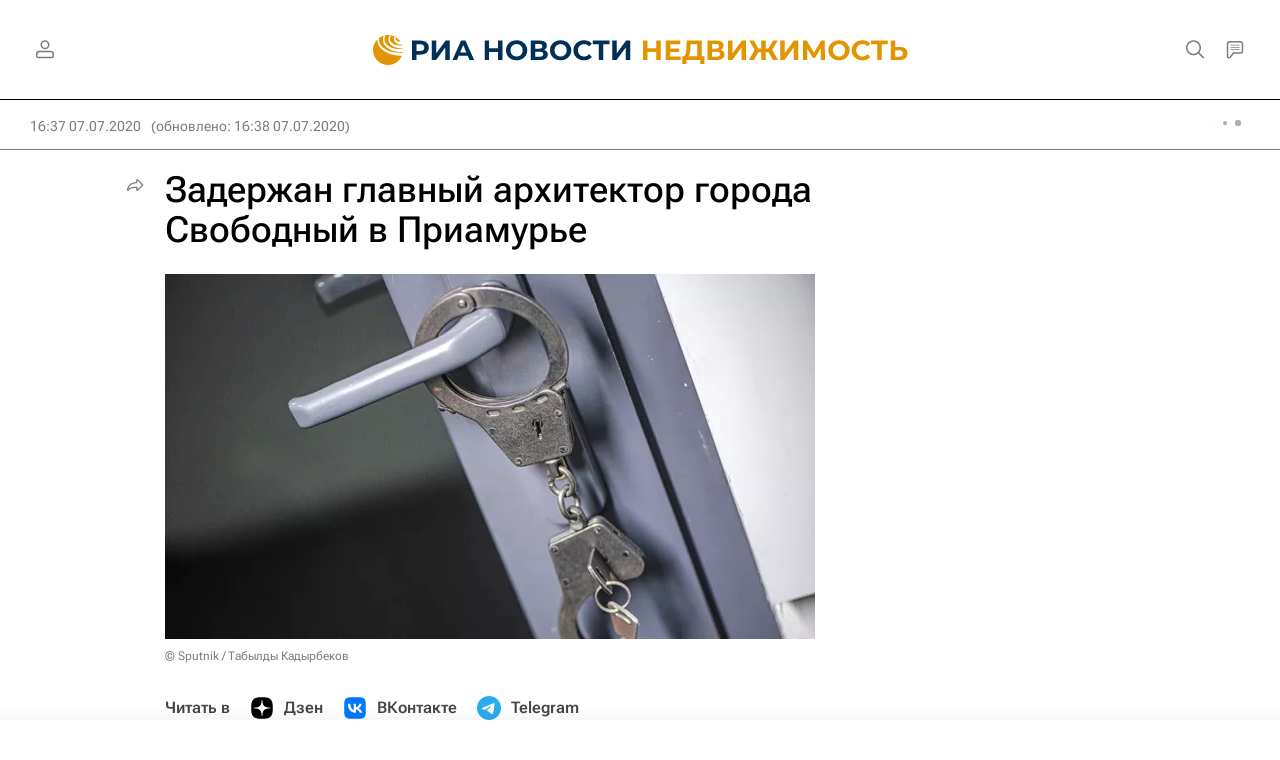

--- FILE ---
content_type: text/html
request_url: https://tns-counter.ru/nc01a**R%3Eundefined*rian_ru/ru/UTF-8/tmsec=rian_ru/61295599***
body_size: -73
content:
E0EB710F6971F7E8X1769076712:E0EB710F6971F7E8X1769076712